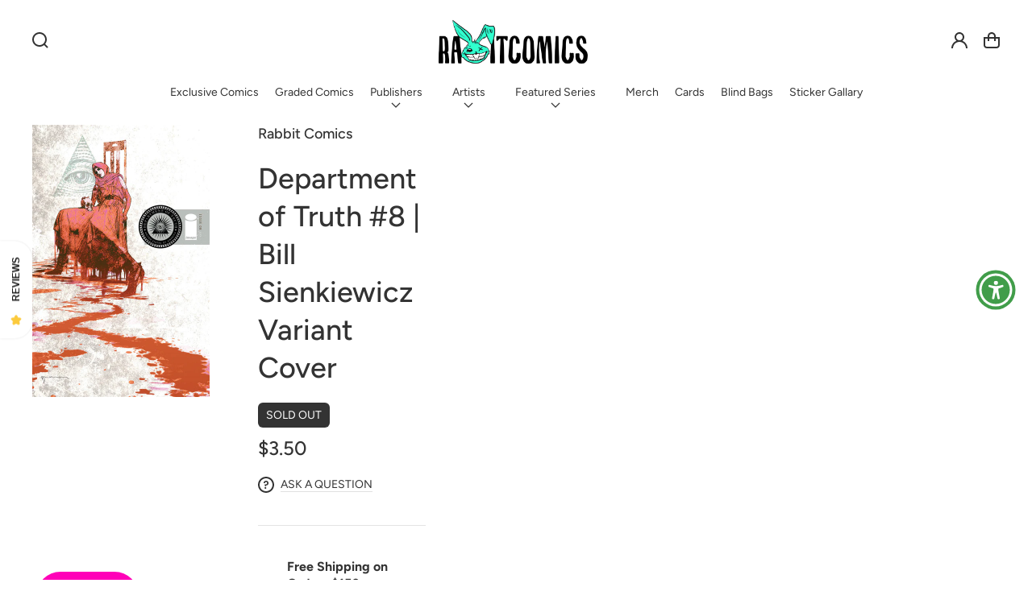

--- FILE ---
content_type: text/css
request_url: https://rabbitcomics.com/cdn/shop/t/17/assets/component-slider.css?v=35825058140033836301751651575
body_size: 1059
content:
.slider--custom-grid>.slider__slide{--columns-size: 2;width:calc(100% / var(--columns-size) - var(--grid-gap) * (var(--columns-size) - 1) / var(--columns-size))}.slider--custom-grid>.g-col-6{--columns-size: 2}.slider--custom-grid>.g-col-12{--columns-size: 1}@media screen and (min-width: 577px){.slider--custom-grid>.g-col-sm-3{--columns-size: 4}.slider--custom-grid>.g-col-sm-4{--columns-size: 3}.slider--custom-grid>.g-col-sm-6{--columns-size: 2}.slider--custom-grid>.g-col-sm-12{--columns-size: 1}}@media screen and (min-width: 1025px){.slider--custom-grid>.g-col-md-2{--columns-size: 6}.slider--custom-grid>.g-col-md-3{--columns-size: 4}.slider--custom-grid>.g-col-md-4{--columns-size: 3}.slider--custom-grid>.g-col-md-6{--columns-size: 2}.slider--custom-grid>.g-col-md-12{--columns-size: 1}}@media screen and (min-width: 577px){.slider.slider--small-up{scroll-snap-type:x mandatory}}.slider{overflow:visible;-ms-overflow-style:none;scrollbar-width:none}@media (hover: none) and (pointer: coarse){.slider{overflow-y:hidden}}.slider::-webkit-scrollbar{height:.4rem;width:.4rem;display:none}.slider::-webkit-scrollbar-thumb{background-color:rgb(var(--color-foreground));border-radius:.4rem;border:0}.slider::-webkit-scrollbar-track{background:rgba(var(--color-foreground),.04);border-radius:.4rem}.slider-counter{display:flex;justify-content:center;align-items:center;min-width:4.4rem;font-size:var(--font-body-medium-size);line-height:var(--font-body-medium-line-height);white-space:pre}.slider-counter--current{font-size:var(--font-h3-size);line-height:var(--font-h3-line-height);color:rgb(var(--clr-icon))}@media screen and (min-width: 577px){.slider-counter--dots{margin:0 1.2rem}}.slider-counter__link{padding:2.1rem}.slider-counter__link--dots .dot{width:1rem;height:1rem;border-radius:50%;border:.1rem solid rgba(var(--color-foreground),.5);padding:0;display:block}.slider-counter__link--active.slider-counter__link--dots .dot{background-color:rgb(var(--color-foreground))}@media screen and (forced-colors: active){.slider-counter__link--active.slider-counter__link--dots .dot{background-color:UnicornText}}.slider-counter__link--dots:not(.slider-counter__link--active):hover .dot{border-color:rgb(var(--color-foreground))}.slider-counter__link--dots .dot,.slider-counter__link--numbers{transition:transform .2s ease-in-out}.slider-counter__link--numbers{color:rgb(var(--color-foreground));text-decoration:none}.slider-counter__link--numbers:hover{color:rgba(var(--color-foreground),.5)}.slider-counter__link--active.slider-counter__link--numbers{color:rgb(var(--clr-theme-accent))}.slider-buttons{display:flex;align-items:center;justify-content:space-between;margin-top:.3rem}.slider-buttons--negative-margins{margin-left:-.6rem;margin-right:-.6rem}@media screen and (min-width: 1025px){.slider:not(.slider--everywhere):not(.slider--desktop)+.slider-buttons{display:none}}@media screen and (min-width: 577px){.slider--mobile+.slider-buttons{display:none}}.slider-button{color:rgba(var(--color-foreground),.75);background:transparent;border:none;cursor:pointer;width:44px;height:44px;display:flex;align-items:center;justify-content:center}.slider-button:not([disabled]):hover{color:rgb(var(--color-foreground))}.slider-button[disabled] .icon{color:rgba(var(--color-foreground),.3);cursor:not-allowed}.slider-button--prev .icon-arrow{transform:rotate(180deg)}.slider-button--prev .icon-caret{transform:rotate(90deg)}.slider-button--next .icon-caret{transform:rotate(-90deg)}.slider-button:not([disabled]):hover .icon{color:rgb(var(--clr-icon))}.slider-button--next:not([disabled]):hover .icon-arrow{transform:scale(1.1)}.slider-button--prev:not([disabled]):hover .icon-arrow{transform:rotate(180deg) scale(1.1)}.slider-bullets{display:flex;align-items:flex-end;gap:1rem;row-gap:2rem}.center .slider-bullets,.slider-bullets.center{justify-content:center}@media screen and (max-width: 1024px){.slider-bullets.mobile-left{justify-content:flex-start}.slider-bullets.mobile-center{justify-content:center}}.slider-bullets--wrap{flex-wrap:wrap}.slider-bullet{position:relative;min-width:calc(10% - .9rem);width:100%;height:.1rem;border:none;background-color:rgba(var(--clr-line),var(--clr-line-alpha));cursor:pointer}.slider-bullets--wrap .slider-bullet{width:auto}.slider-bullets--sized .slider-bullet{min-width:2.6rem}.slider-bullet:before{content:"";position:absolute;left:0;right:0;bottom:-1rem;height:2.5rem}.slider-bullet.active:after{content:"";position:absolute;left:0;right:0;bottom:0;height:.4rem;background-color:rgba(var(--color-foreground))}.slider-bullet span{display:block;position:absolute;width:1.6rem;height:1.6rem;left:-.4rem;top:-.4rem}.slider--infinite-to-first .slideshow__slide:last-child{order:-1}.slider--infinite-to-last .slideshow__slide:first-child{order:1}.slider-bullets--round{row-gap:.8rem}.slider-bullets--round .slider-bullet,.slider-bullets--round .slider-bullet:before,.slider-bullets--round .slider-bullet:after{width:.8rem;height:.8rem;min-width:auto;padding:0;border-radius:50%}.slider-bullets--round .slider-bullet:before{bottom:0}slider-component{--desktop-margin-left-first-item: max( 5rem, calc((100vw - var(--page-width) + 10rem - var(--grid-desktop-horizontal-spacing)) / 2) );position:relative;display:block}slider-component.slider-component-full-width{--desktop-margin-left-first-item: 1.5rem}@media screen and (max-width: 576px){slider-component.page-width{--page-offset-x: 1.5rem}}@media screen and (min-width: 577px) and (max-width: 1025px){slider-component.page-width{--page-offset-x: 5rem}}.slider__slide{--focus-outline-padding: .5rem;--shadow-padding-top: calc((var(--shadow-vertical-offset) * -1 + var(--shadow-blur-radius)) * var(--shadow-visible));--shadow-padding-bottom: calc((var(--shadow-vertical-offset) + var(--shadow-blur-radius)) * var(--shadow-visible));scroll-snap-align:start;flex-shrink:0;padding-bottom:0}@media screen and (max-width: 1024px){.slider{position:relative;flex-wrap:inherit;overflow-x:auto;scroll-snap-type:x mandatory;scroll-behavior:smooth;-webkit-overflow-scrolling:touch}}@media screen and (max-width: 576px){.slider.slider--mobile .slider__slide{margin-bottom:0;padding-top:max(var(--focus-outline-padding),var(--shadow-padding-top));padding-bottom:max(var(--focus-outline-padding),var(--shadow-padding-bottom))}.slider.slider--mobile.contains-card--standard .slider__slide:not(.collection-list__item--no-media){padding-bottom:var(--focus-outline-padding)}.slider.slider--mobile.contains-content-container .slider__slide{--focus-outline-padding: 0rem}}@media screen and (min-width: 577px){.slider.slider--small-up{position:relative;display:flex;flex-wrap:inherit;overflow-x:auto;scroll-snap-type:x mandatory;scroll-behavior:smooth;-webkit-overflow-scrolling:touch}}@media screen and (min-width: 1025px){.slider.slider--tablet-up{position:relative;display:flex;flex-wrap:inherit;overflow-x:auto;scroll-snap-type:x mandatory;scroll-behavior:smooth;scroll-padding-left:1rem;-webkit-overflow-scrolling:touch}}@media screen and (max-width: 1024px){.slider.slider--tablet .slider__slide{margin-bottom:0;padding-top:max(var(--focus-outline-padding),var(--shadow-padding-top));padding-bottom:max(var(--focus-outline-padding),var(--shadow-padding-bottom))}.slider.slider--tablet.contains-card--standard .slider__slide:not(.collection-list__item--no-media){padding-bottom:var(--focus-outline-padding)}.slider.slider--tablet.contains-content-container .slider__slide{--focus-outline-padding: 0rem}}.slider--everywhere{position:relative;flex-wrap:inherit;overflow-x:auto}.slider--everywhere:not(.slider--slideshow){scroll-snap-type:x mandatory;scroll-behavior:smooth;-webkit-overflow-scrolling:touch}.slider.slider--everywhere .slider__slide{margin-bottom:0;scroll-snap-align:center}@media screen and (max-width: 576px){.slider{display:flex}.thumbnail-list.slider{flex-wrap:nowrap!important}.slider>*:not(.slider__slide){display:none!important}.slider__slide{width:100%}.slider--two-in-row .slider__slide{width:calc(50% - 1rem)}}.slider{scroll-behavior:auto}:is(.heading-wrapper,.slider-circle-buttons){--circle-buttons-gap: 1.4rem}@media screen and (min-width: 1025px){.heading-wrapper--layout-slider,.heading-wrapper--layout-slider-top-center{padding-right:calc(var(--circle-buttons-icon-size) * 2 + var(--circle-buttons-gap) + 2rem)}.heading-wrapper--layout-slider-top-center{padding-left:calc(var(--circle-buttons-icon-size) * 2 + var(--circle-buttons-gap) + 2rem)}.heading-wrapper__slider-circle-buttons{display:none;position:absolute;right:0;bottom:0}}:is(.heading-wrapper--layout-slider,.heading-wrapper--layout-slider-top-center) .heading-wrapper__heading{margin:0}:is(.heading-wrapper--layout-slider,.heading-wrapper--layout-slider-top-center) .heading-wrapper__text{margin-top:2rem}.slider-circle-buttons{--circle-buttons-gap: 1rem;display:flex;gap:var(--circle-buttons-gap);align-items:center;width:calc(var(--circle-buttons-icon-size) * 2 + var(--circle-buttons-gap))}
/*# sourceMappingURL=/cdn/shop/t/17/assets/component-slider.css.map?v=35825058140033836301751651575 */
